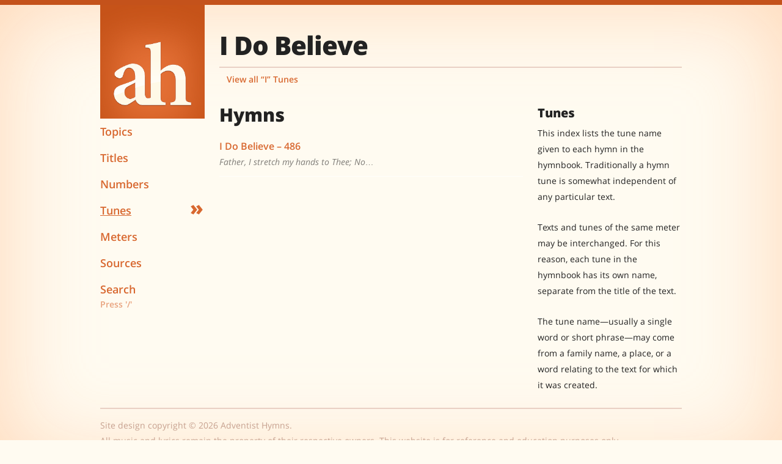

--- FILE ---
content_type: text/html; charset=UTF-8
request_url: https://adventisthymns.com/en/1985/tunes/detail/i-do-believe
body_size: 2888
content:
<!DOCTYPE html>
<!--[if lt IE 7]>      <html class="no-js lt-ie9 lt-ie8 lt-ie7"> <![endif]-->
<!--[if IE 7]>         <html class="no-js lt-ie9 lt-ie8"> <![endif]-->
<!--[if IE 8]>         <html class="no-js lt-ie9"> <![endif]-->
<!--[if gt IE 8]><!--> <html class="no-js" lang="en"> <!--<![endif]-->

<head>
	
	<meta charset="UTF-8">
	<meta name="viewport" content="initial-scale=1.0 maximum-scale=1.0, minimum-scale=1.0, user-scalable=no">
	<meta name="apple-mobile-web-app-capable" content="yes">
	<meta name="apple-mobile-web-app-status-bar-style" content="black">
	
	
		<meta name="apple-mobile-web-app-title" content="Hymnal">
	
	
	<meta name="format-detection" content="telephone=no">
	
	
		<meta name="description" content="Dedicated to an ad-free, mobile-friendly experience of hymns from the Seventh-day Adventist Hymnal">
	
	
	<meta property="fb:admins" content="696875904" />
	
	<title>I Do Believe \\ Tunes \\ Adventist Hymns</title>
	
	<link rel="shortcut icon" type="image/png" href="https://adventisthymns.com/favicon.png" />
<link rel="fluid-icon"  href="https://adventisthymns.com/assets/images/dock-icon.png" />
<link rel="apple-touch-icon-precomposed" href="https://adventisthymns.com/apple-touch-icon.png" />

<!-- iPhone (Retina) -->
<link rel="apple-touch-startup-image" href="https://adventisthymns.com/assets/images/apple-touch/apple-touch-startup-image-640x920.png" media="(device-width: 320px) and (device-height: 480px) and (-webkit-device-pixel-ratio: 2)">

<!-- iPhone 5 -->
<link rel="apple-touch-startup-image" href="https://adventisthymns.com/assets/images/apple-touch/apple-touch-startup-image-640x1096.png" media="(device-width: 320px) and (device-height: 568px) and (-webkit-device-pixel-ratio: 2)">

<!-- iPad (Retina) -->
<link rel="apple-touch-startup-image" href="https://adventisthymns.com/assets/images/apple-touch/apple-touch-startup-image-1536x2008.png" media="(device-width: 768px) and (device-height: 1024px) and (orientation: portrait) and (-webkit-device-pixel-ratio: 2)">
<link rel="apple-touch-startup-image" href="https://adventisthymns.com/assets/images/apple-touch/apple-touch-startup-image-1496x2048.png" media="(device-width: 768px) and (device-height: 1024px) and (orientation: landscape) and (-webkit-device-pixel-ratio: 2)">
	
	<link rel="stylesheet" href="https://adventisthymns.com/en/1985/?css=css/adventisthymns.v.1415236332">
	<script src="https://adventisthymns.com/assets/js/modernizr.custom.40271.js"></script>
	
</head>
<body>




<!--[if lt IE 9]>
	<p class="chromeframe">You are using an <strong>outdated</strong> browser. Please <a href="http://browsehappy.com/">upgrade your browser</a> or <a href="http://www.google.com/chromeframe/?redirect=true">activate Google Chrome Frame</a> to improve your experience.</p>
<![endif]-->

<div class="gw">
	
	<header class="g  one-fifth  lap-one-whole  palm-one-whole  masthead">
	
	
	<script type="text/javascript">
	
	if (window.navigator.standalone == true ){
		document.write('<a href="javascript:history.go(-1)" class="btn  btn-navbar  collapsed  left"><span class="history-back">&laquo;</span></a>');
	}
	</script>
	
	
	<a href="javascript:void(0)" class="btn  btn-navbar  collapsed  right" data-toggle="collapse" data-target=".nav-responsive">
		<span class="icon-bar"></span>
		<span class="icon-bar"></span>
		<span class="icon-bar"></span>
	</a>

	<a class="branding" href="https://adventisthymns.com/en/1985" title="Home">
		<img src="https://adventisthymns.com/assets/images/adventisthymns-icon.png" class="logo" alt="Adventist Hymns">
	</a>
	
	<nav class="one-whole  nav-responsive  nav-collapse  collapse">
		<ul class="nav  site-nav">
			<li>
				<a href="https://adventisthymns.com/en/1985/topics"><span class="hide--lap  hide--palm">&nbsp;&raquo;</span>Topics</a>
			</li><!--
			
	 --><li>
				<a href="https://adventisthymns.com/en/1985/titles"><span class="hide--lap  hide--palm">&nbsp;&raquo;</span>Titles</a>
			</li><!--
			
	 --><li>
				<a href="https://adventisthymns.com/en/1985/numbers"><span class="hide--lap  hide--palm">&nbsp;&raquo;</span>Numbers</a>
			</li><!--
			
	 --><li class="current">
				<a href="https://adventisthymns.com/en/1985/tunes"><span class="hide--lap  hide--palm">&nbsp;&raquo;</span>Tunes</a>
			</li><!--
			
	 --><li>
				<a href="https://adventisthymns.com/en/1985/meters"><span class="hide--lap  hide--palm">&nbsp;&raquo;</span>Meters</a>
			</li><!--
			
	 --><li>
				<a href="https://adventisthymns.com/en/1985/sources"><span class="hide--lap  hide--palm">&nbsp;&raquo;</span>Sources</a>
			</li><!--
			
	 --><li class="nav__search">
				<a href="javascript:void(0)" class="nav__search--link  jq_nav__search--link">Search<!--<i class="i" data-char="q"></i>--></a>
				<small class="nav__search--help  jq_nav__search--link  hide--lap  hide--palm">Press '/'</small>
				
				<form class="nav__search--form  jq_nav__search--form" method="post" action="https://adventisthymns.com/en/1985/"  >
<div class='hiddenFields'>
<input type="hidden" name="params" value="eyJyZXN1bHRfcGFnZSI6InNlYXJjaFwvcmVzdWx0cyJ9" />
<input type="hidden" name="ACT" value="35" />
<input type="hidden" name="site_id" value="1" />
<input type="hidden" name="csrf_token" value="55cdd7c16b9a95c49b40d1eb738cc8c65f2b509d" />
</div>


					<input type="search" name="keywords" class="nav__search--input  text-input" autocapitalize="off" id="q" placeholder="Search hymns" />
					<small class="extra-help">Type and hit 'Enter'</small>
				</form>
			</li>
		</ul>
	</nav>

</header>

	<div class="g  four-fifths  lap-one-whole  palm-one-whole  body">
	
		<div class="responsive-wrap">
		
			
	
			<header class="page-head">
			<h1>I Do Believe</h1>
			<nav>
				<ul class="nav  nav--block  index-nav">
					<li><a href="https://adventisthymns.com/en/1985/tunes/i">View all &ldquo;I&rdquo; Tunes</a></li>
				</ul>
			</nav>
		</header>
			
			<div class="gw">
		
			<div class="g  four-sixths  palm-one-whole">
			
				<section class="entries">
					
						<h2 class="list-heading">Hymns</h2>
								<ul class="block-list">
							
				
									<li>
										<div class="post__actions  hide--palm">
											<a href="https://adventisthymns.com/en/1985/presentation/486-i-do-believe" target="presenter" title="Present"><i class="i" data-char="f"></i></a>
											<a href="https://adventisthymns.com/en/1985/presentation/486-i-do-believe" target="present_486-i-do-believe" title="Present Separately"><i class="i" data-char="n"></i></a>
											
										</div>
									
										<h2 class="post__title"><a href="https://adventisthymns.com/en/1985/lyrics/486-i-do-believe">I Do Believe &ndash; 486</a></h2>
										<span class="post__excerpt">
											
												
													
														Father, I stretch my hands to Thee;
No&hellip;
													
												
										</span>
									</li>
				
							
								</ul>
				
				</section>
				
			</div>
			
			<div class="g  two-sixths  palm-one-whole  sidebar">
				<hr class="hide--desk  hide--lap">
				<h3 class="delta  sidebar-heading">Tunes</h3>
				<p>This index lists the tune name given to each hymn in the hymnbook. Traditionally a hymn tune is somewhat independent of any particular text.</p>
				<p>Texts and tunes of the same meter may be interchanged. For this reason, each tune in the hymnbook has its own name, separate from the title of the text.</p>
				<p>The tune name—usually a single word or short phrase—may come from a family name, a place, or a word relating to the text for which it was created.</p>
			</div>
		
		</div>
			
			
			
		</div><!-- /responsive-wrap -->
		
	</div>
	
</div>

<div class="responsive-wrap">
	<footer class="one-whole  site-info">
		<p>Site design copyright &copy; 2026 Adventist Hymns.</p>
		<p>All music and lyrics remain the property of their respective owners. This website is for reference and education purposes only.</p>
	</footer>
</div>




<script src="https://ajax.googleapis.com/ajax/libs/jquery/1.10.1/jquery.min.js"></script>
<script src="https://adventisthymns.com/assets/js/lib/fastclick/fastclick.min.js"></script>
<script src="https://adventisthymns.com/assets/js/application.min.js"></script>

<!-- Load scripts in this container -->
<div id="site-scripts"></div>

<!-- Prevent links in standalone web apps opening Mobile Safari via https://gist.github.com/1042167#file-compressed-js and https://gist.github.com/1042026#comment-37145 -->
<script>(function(a,b,c){if(c in b&&b[c]){var d,e=a.location,f=/^(a|html)$/i;a.addEventListener("click",function(a){d=a.target;while(!f.test(d.nodeName))d=d.parentNode;"href"in d&&(d.href.indexOf("http")||~d.href.indexOf(e.host))&&(a.preventDefault(),e.href=d.href)},!1)}})(document,window.navigator,"standalone")</script>

<!-- Google tag (gtag.js) -->
<script async src="https://www.googletagmanager.com/gtag/js?id=G-EC5TM5FF9Y"></script>
<script>
  window.dataLayer = window.dataLayer || [];
  function gtag(){dataLayer.push(arguments);}
  gtag('js', new Date());

  gtag('config', 'G-EC5TM5FF9Y');
</script>

<script defer src="https://static.cloudflareinsights.com/beacon.min.js/vcd15cbe7772f49c399c6a5babf22c1241717689176015" integrity="sha512-ZpsOmlRQV6y907TI0dKBHq9Md29nnaEIPlkf84rnaERnq6zvWvPUqr2ft8M1aS28oN72PdrCzSjY4U6VaAw1EQ==" data-cf-beacon='{"version":"2024.11.0","token":"fe24cd2356554694ae5cbde35a3c1327","r":1,"server_timing":{"name":{"cfCacheStatus":true,"cfEdge":true,"cfExtPri":true,"cfL4":true,"cfOrigin":true,"cfSpeedBrain":true},"location_startswith":null}}' crossorigin="anonymous"></script>
</body>
</html>